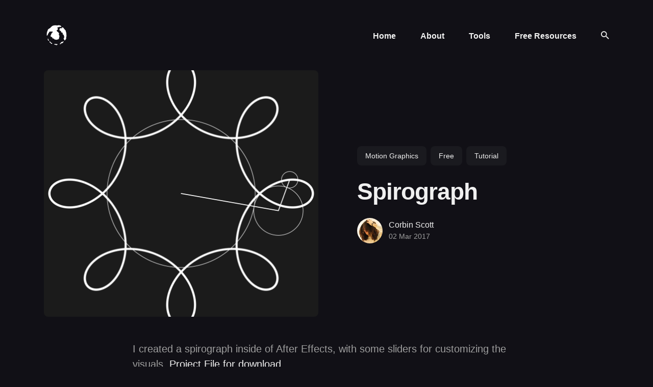

--- FILE ---
content_type: text/html; charset=utf-8
request_url: https://www.slykuiper.com/spirograph
body_size: 13868
content:
<!DOCTYPE html>
<html lang="en">

<head>
  <meta charset="utf-8">
  <meta http-equiv="X-UA-Compatible" content="IE=edge">
  <meta name="viewport" content="width=device-width, initial-scale=1">

  <title>Spirograph</title>
  <meta name='description' content='Creative'>

  <link rel="canonical" href="https://slykuiper.com/spirograph">
  <link rel="alternate" type="application/rss+xml" title="Slykuiper" href="/feed.xml">

  <!-- Twitter Card -->
  <meta name="twitter:card" content="summary_large_image">
  <meta name="twitter:title" content="Spirograph – Slykuiper">
  <meta name="twitter:description" content="I created a spirograph inside of After Effects, with some sliders for customizing the visuals. Project File for download

">
  <meta name="twitter:image" content="https://slykuiper.com/assets/images/work/spirograph/thumb.png">

  <!-- Facebook OpenGraph -->
  <meta property="og:title" content="Spirograph – Slykuiper">
  <meta property="og:description" content="I created a spirograph inside of After Effects, with some sliders for customizing the visuals. Project File for download

">
  <meta property="og:image" content="https://slykuiper.com/assets/images/work/spirograph/thumb.png">
  <meta property="og:url" content="https://slykuiper.com/spirograph">
  <meta property="og:type" content="article" />

  <!-- Fonts -->
  <link rel="preconnect" href="https://fonts.gstatic.com">

  <link rel="preload" href="https://fonts.googleapis.com/css2?family=Jost:wght@400;500;700;900&display=swap" as="style">

  <link href="https://fonts.googleapis.com/css2?family=Jost:wght@400;500;700;900&display=swap" rel="stylesheet">


  <!-- Ionicons -->
  <link rel="preload" href="https://unpkg.com/ionicons@4.2.2/dist/css/ionicons.min.css" as="style">

  <link href="https://unpkg.com/ionicons@4.2.2/dist/css/ionicons.min.css" rel="stylesheet">

  <script>
    
      document.documentElement.setAttribute("dark", "");
      document.documentElement.classList.add('dark-mode');
    
  </script>

  <style>
  
      /*!------------------------------------------------------------------
[MAIN STYLESHEET]
-------------------------------------------------------------------*/:root{--brand-color: #268fbd;--white: #fff;--light-gray: #f0f0f0;--light-blue: #f3f7ff;--blue-gray: #716f8a;--gray: #9e9e9e;--dark: #0c101a;--dark-blue: #1e2740;--background-color: var(--white);--background-alt-color: var(--light-blue);--text-color: var(--dark-blue);--text-alt-color: var(--blue-gray);--heading-font-color: var(--dark-blue);--link-color: var(--dark-blue);--link-color-hover: var(--dark-blue);--button-color: var(--white);--button-background-color: var(--brand-color);--button-background-hover: #4f31c7;--border-color: var(--light-blue);--border-color-alt: var(--light-blue);--th-color: var(--light-gray);--tr-color: var(--light-gray);--syntax-highlighting-background: #f3f3f3}:root[dark]{--brand-color: #268fbd;--white: #fff;--light-gray: #f0f0f0;--gray: #9e9e9e;--dark: #111016;--background-color: var(--dark);--background-alt-color: #1a1a1f;--text-color: var(--gray);--text-alt-color: var(--gray);--heading-font-color: var(--light-gray);--link-color: var(--light-gray);--link-color-hover: var(--light-gray);--button-color: var(--white);--button-background-color: var(--brand-color);--button-background-hover: #4f31c7;--border-color: #252629;--border-color-alt: #080b12;--th-color: #18181d;--tr-color: #080b12;--syntax-highlighting-background: #080b12}.list-reset{list-style-type:none;margin:0;padding:0}.clearfix::after,.clearfix ::before{content:"";display:table;clear:both}.screen-reader-text{clip:rect(1px, 1px, 1px, 1px);height:1px;overflow:hidden;position:absolute !important;width:1px;word-wrap:normal !important}/*! normalize.css v8.0.0 | MIT License | github.com/necolas/normalize.css */html{line-height:1.15;-webkit-text-size-adjust:100%}body{margin:0}h1{font-size:2em;margin:0.67em 0}hr{box-sizing:content-box;height:0;overflow:visible}pre{font-family:monospace, monospace;font-size:1em}a{background-color:transparent}abbr[title]{border-bottom:none;text-decoration:underline;text-decoration:underline dotted}b,strong{font-weight:bolder}code,kbd,samp{font-family:monospace, monospace;font-size:1em}small{font-size:80%}sub,sup{font-size:75%;line-height:0;position:relative;vertical-align:baseline}sub{bottom:-0.25em}sup{top:-0.5em}img{border-style:none}button,input,optgroup,select,textarea{font-family:inherit;font-size:100%;line-height:1.15;margin:0}button,input{overflow:visible}button,select{text-transform:none}button,[type="button"],[type="reset"],[type="submit"]{-webkit-appearance:button}button::-moz-focus-inner,[type="button"]::-moz-focus-inner,[type="reset"]::-moz-focus-inner,[type="submit"]::-moz-focus-inner{border-style:none;padding:0}button:-moz-focusring,[type="button"]:-moz-focusring,[type="reset"]:-moz-focusring,[type="submit"]:-moz-focusring{outline:1px dotted ButtonText}fieldset{padding:0.35em 0.75em 0.625em}legend{box-sizing:border-box;color:inherit;display:table;max-width:100%;padding:0;white-space:normal}progress{vertical-align:baseline}textarea{overflow:auto}[type="checkbox"],[type="radio"]{box-sizing:border-box;padding:0}[type="number"]::-webkit-inner-spin-button,[type="number"]::-webkit-outer-spin-button{height:auto}[type="search"]{-webkit-appearance:textfield;outline-offset:-2px}[type="search"]::-webkit-search-decoration{-webkit-appearance:none}::-webkit-file-upload-button{-webkit-appearance:button;font:inherit}details{display:block}summary{display:list-item}template{display:none}[hidden]{display:none}body,h1,h2,h3,h4,h5,h6,p,blockquote,pre,dl,dd,ol,ul,fieldset,legend,figure,hr{margin:0;padding:0}li>ul,li>ol{margin-bottom:0}table{border-collapse:collapse;border-spacing:0}h1,h2,h3,h4,h5,h6,ul,ol,dl,blockquote,p,address,hr,table,fieldset,figure,pre{margin-bottom:32px}ul,ol,dd{margin-left:16px}ul li,ol li{margin-bottom:10px}.highlight{margin-bottom:32px;background:var(--syntax-highlighting-background)}.highlighter-rouge .highlight{background:var(--syntax-highlighting-background)}.highlight .c{color:#998;font-style:italic}.highlight .err{color:#a61717;background-color:#e3d2d2}.highlight .k{font-weight:bold}.highlight .o{font-weight:bold}.highlight .cm{color:#998;font-style:italic}.highlight .cp{color:#999;font-weight:bold}.highlight .c1{color:#998;font-style:italic}.highlight .cs{color:#999;font-weight:bold;font-style:italic}.highlight .gd{color:#000;background-color:#fdd}.highlight .gd .x{color:#000;background-color:#faa}.highlight .ge{font-style:italic}.highlight .gr{color:#a00}.highlight .gh{color:#999}.highlight .gi{color:#000;background-color:#dfd}.highlight .gi .x{color:#000;background-color:#afa}.highlight .go{color:#888}.highlight .gp{color:#555}.highlight .gs{font-weight:bold}.highlight .gu{color:#aaa}.highlight .gt{color:#a00}.highlight .kc{font-weight:bold}.highlight .kd{font-weight:bold}.highlight .kp{font-weight:bold}.highlight .kr{font-weight:bold}.highlight .kt{color:#5d76bf;font-weight:bold}.highlight .m{color:#099}.highlight .s{color:#ec2355}.highlight .na{color:teal}.highlight .nb{color:#0086B3}.highlight .nc{color:#5d76bf;font-weight:bold}.highlight .no{color:teal}.highlight .ni{color:purple}.highlight .ne{color:#900;font-weight:bold}.highlight .nf{color:#900;font-weight:bold}.highlight .nn{color:#555}.highlight .nt{color:#4d65dc}.highlight .nv{color:teal}.highlight .ow{font-weight:bold}.highlight .w{color:#bbb}.highlight .mf{color:#099}.highlight .mh{color:#099}.highlight .mi{color:#099}.highlight .mo{color:#099}.highlight .sb{color:#ec2355}.highlight .sc{color:#ec2355}.highlight .sd{color:#ec2355}.highlight .s2{color:#ec2355}.highlight .se{color:#ec2355}.highlight .sh{color:#ec2355}.highlight .si{color:#ec2355}.highlight .sx{color:#ec2355}.highlight .sr{color:#009926}.highlight .s1{color:#ec2355}.highlight .ss{color:#990073}.highlight .bp{color:#999}.highlight .vc{color:teal}.highlight .vg{color:teal}.highlight .vi{color:teal}.highlight .il{color:#099}.container-wide,.widget-wrap{max-width:1600px;padding-left:16px;padding-right:16px;margin:0 auto}@media only screen and (max-width: 1600px){.container-wide,.widget-wrap{max-width:1500px}}@media only screen and (max-width: 1024px){.container-wide,.widget-wrap{max-width:740px}}@media only screen and (max-width: 768px){.container-wide,.widget-wrap{max-width:560px}}@media only screen and (max-width: 576px){.container-wide,.widget-wrap{max-width:480px;padding-left:calc(16px + 4px);padding-right:calc(16px + 4px)}}.container{max-width:1140px;padding-left:16px;padding-right:16px;margin:0 auto}@media only screen and (max-width: 1140px){.container{max-width:1000px}}@media only screen and (max-width: 1024px){.container{max-width:740px}}@media only screen and (max-width: 768px){.container{max-width:560px}}@media only screen and (max-width: 576px){.container{max-width:480px;padding-left:calc(16px + 4px);padding-right:calc(16px + 4px)}}.row{display:flex;flex-wrap:wrap;flex:0 1 auto;flex-direction:row;box-sizing:border-box;margin-left:-16px;margin-right:-16px}.row-panel{display:flex;flex-wrap:wrap;flex:0 1 auto;flex-direction:column;box-sizing:border-box;margin-left:-16px;margin-right:-16px;min-height:300px}.col{padding-left:16px;padding-right:16px}[class^="col-"]{flex:auto}.col-0{width:0%}.col-1{width:8.3333333333%}.col-2{width:16.6666666667%}.col-3{width:25%}.col-4{width:33.3333333333%}.col-5{width:41.6666666667%}.col-6{width:50%}.col-7{width:58.3333333333%}.col-8{width:66.6666666667%}.col-9{width:75%}.col-10{width:83.3333333333%}.col-11{width:91.6666666667%}.col-12{width:100%}.push-0{margin-left:0%}.push-1{margin-left:8.3333333333%}.push-2{margin-left:16.6666666667%}.push-3{margin-left:25%}.push-4{margin-left:33.3333333333%}.push-5{margin-left:41.6666666667%}.push-6{margin-left:50%}.push-7{margin-left:58.3333333333%}.push-8{margin-left:66.6666666667%}.push-9{margin-left:75%}.push-10{margin-left:83.3333333333%}.push-11{margin-left:91.6666666667%}.push-12{margin-left:100%}.pull-0{margin-right:0%}.pull-1{margin-right:8.3333333333%}.pull-2{margin-right:16.6666666667%}.pull-3{margin-right:25%}.pull-4{margin-right:33.3333333333%}.pull-5{margin-right:41.6666666667%}.pull-6{margin-right:50%}.pull-7{margin-right:58.3333333333%}.pull-8{margin-right:66.6666666667%}.pull-9{margin-right:75%}.pull-10{margin-right:83.3333333333%}.pull-11{margin-right:91.6666666667%}.pull-12{margin-right:100%}@media (max-width: 1024px){.col-d-0{width:0%}.col-d-1{width:8.3333333333%}.col-d-2{width:16.6666666667%}.col-d-3{width:25%}.col-d-4{width:33.3333333333%}.col-d-5{width:41.6666666667%}.col-d-6{width:50%}.col-d-7{width:58.3333333333%}.col-d-8{width:66.6666666667%}.col-d-9{width:75%}.col-d-10{width:83.3333333333%}.col-d-11{width:91.6666666667%}.col-d-12{width:100%}.push-d-0{margin-left:0%}.push-d-1{margin-left:8.3333333333%}.push-d-2{margin-left:16.6666666667%}.push-d-3{margin-left:25%}.push-d-4{margin-left:33.3333333333%}.push-d-5{margin-left:41.6666666667%}.push-d-6{margin-left:50%}.push-d-7{margin-left:58.3333333333%}.push-d-8{margin-left:66.6666666667%}.push-d-9{margin-left:75%}.push-d-10{margin-left:83.3333333333%}.push-d-11{margin-left:91.6666666667%}.push-d-12{margin-left:100%}.pull-d-0{margin-right:0%}.pull-d-1{margin-right:8.3333333333%}.pull-d-2{margin-right:16.6666666667%}.pull-d-3{margin-right:25%}.pull-d-4{margin-right:33.3333333333%}.pull-d-5{margin-right:41.6666666667%}.pull-d-6{margin-right:50%}.pull-d-7{margin-right:58.3333333333%}.pull-d-8{margin-right:66.6666666667%}.pull-d-9{margin-right:75%}.pull-d-10{margin-right:83.3333333333%}.pull-d-11{margin-right:91.6666666667%}.pull-d-12{margin-right:100%}}@media (max-width: 768px){.col-t-0{width:0%}.col-t-1{width:8.3333333333%}.col-t-2{width:16.6666666667%}.col-t-3{width:25%}.col-t-4{width:33.3333333333%}.col-t-5{width:41.6666666667%}.col-t-6{width:50%}.col-t-7{width:58.3333333333%}.col-t-8{width:66.6666666667%}.col-t-9{width:75%}.col-t-10{width:83.3333333333%}.col-t-11{width:91.6666666667%}.col-t-12{width:100%}.push-t-0{margin-left:0%}.push-t-1{margin-left:8.3333333333%}.push-t-2{margin-left:16.6666666667%}.push-t-3{margin-left:25%}.push-t-4{margin-left:33.3333333333%}.push-t-5{margin-left:41.6666666667%}.push-t-6{margin-left:50%}.push-t-7{margin-left:58.3333333333%}.push-t-8{margin-left:66.6666666667%}.push-t-9{margin-left:75%}.push-t-10{margin-left:83.3333333333%}.push-t-11{margin-left:91.6666666667%}.push-t-12{margin-left:100%}.pull-t-0{margin-right:0%}.pull-t-1{margin-right:8.3333333333%}.pull-t-2{margin-right:16.6666666667%}.pull-t-3{margin-right:25%}.pull-t-4{margin-right:33.3333333333%}.pull-t-5{margin-right:41.6666666667%}.pull-t-6{margin-right:50%}.pull-t-7{margin-right:58.3333333333%}.pull-t-8{margin-right:66.6666666667%}.pull-t-9{margin-right:75%}.pull-t-10{margin-right:83.3333333333%}.pull-t-11{margin-right:91.6666666667%}.pull-t-12{margin-right:100%}}@media (max-width: 576px){.col-m-0{width:0%}.col-m-1{width:8.3333333333%}.col-m-2{width:16.6666666667%}.col-m-3{width:25%}.col-m-4{width:33.3333333333%}.col-m-5{width:41.6666666667%}.col-m-6{width:50%}.col-m-7{width:58.3333333333%}.col-m-8{width:66.6666666667%}.col-m-9{width:75%}.col-m-10{width:83.3333333333%}.col-m-11{width:91.6666666667%}.col-m-12{width:100%}.push-m-0{margin-left:0%}.push-m-1{margin-left:8.3333333333%}.push-m-2{margin-left:16.6666666667%}.push-m-3{margin-left:25%}.push-m-4{margin-left:33.3333333333%}.push-m-5{margin-left:41.6666666667%}.push-m-6{margin-left:50%}.push-m-7{margin-left:58.3333333333%}.push-m-8{margin-left:66.6666666667%}.push-m-9{margin-left:75%}.push-m-10{margin-left:83.3333333333%}.push-m-11{margin-left:91.6666666667%}.push-m-12{margin-left:100%}.pull-m-0{margin-right:0%}.pull-m-1{margin-right:8.3333333333%}.pull-m-2{margin-right:16.6666666667%}.pull-m-3{margin-right:25%}.pull-m-4{margin-right:33.3333333333%}.pull-m-5{margin-right:41.6666666667%}.pull-m-6{margin-right:50%}.pull-m-7{margin-right:58.3333333333%}.pull-m-8{margin-right:66.6666666667%}.pull-m-9{margin-right:75%}.pull-m-10{margin-right:83.3333333333%}.pull-m-11{margin-right:91.6666666667%}.pull-m-12{margin-right:100%}}@media (max-width: 1024px){.col-d-0{width:0%}.col-d-1{width:8.3333333333%}.col-d-2{width:16.6666666667%}.col-d-3{width:25%}.col-d-4{width:33.3333333333%}.col-d-5{width:41.6666666667%}.col-d-6{width:50%}.col-d-7{width:58.3333333333%}.col-d-8{width:66.6666666667%}.col-d-9{width:75%}.col-d-10{width:83.3333333333%}.col-d-11{width:91.6666666667%}.col-d-12{width:100%}.push-d-0{margin-left:0%}.push-d-1{margin-left:8.3333333333%}.push-d-2{margin-left:16.6666666667%}.push-d-3{margin-left:25%}.push-d-4{margin-left:33.3333333333%}.push-d-5{margin-left:41.6666666667%}.push-d-6{margin-left:50%}.push-d-7{margin-left:58.3333333333%}.push-d-8{margin-left:66.6666666667%}.push-d-9{margin-left:75%}.push-d-10{margin-left:83.3333333333%}.push-d-11{margin-left:91.6666666667%}.push-d-12{margin-left:100%}.pull-d-0{margin-right:0%}.pull-d-1{margin-right:8.3333333333%}.pull-d-2{margin-right:16.6666666667%}.pull-d-3{margin-right:25%}.pull-d-4{margin-right:33.3333333333%}.pull-d-5{margin-right:41.6666666667%}.pull-d-6{margin-right:50%}.pull-d-7{margin-right:58.3333333333%}.pull-d-8{margin-right:66.6666666667%}.pull-d-9{margin-right:75%}.pull-d-10{margin-right:83.3333333333%}.pull-d-11{margin-right:91.6666666667%}.pull-d-12{margin-right:100%}}@media (max-width: 768px){.col-t-0{width:0%}.col-t-1{width:8.3333333333%}.col-t-2{width:16.6666666667%}.col-t-3{width:25%}.col-t-4{width:33.3333333333%}.col-t-5{width:41.6666666667%}.col-t-6{width:50%}.col-t-7{width:58.3333333333%}.col-t-8{width:66.6666666667%}.col-t-9{width:75%}.col-t-10{width:83.3333333333%}.col-t-11{width:91.6666666667%}.col-t-12{width:100%}.push-t-0{margin-left:0%}.push-t-1{margin-left:8.3333333333%}.push-t-2{margin-left:16.6666666667%}.push-t-3{margin-left:25%}.push-t-4{margin-left:33.3333333333%}.push-t-5{margin-left:41.6666666667%}.push-t-6{margin-left:50%}.push-t-7{margin-left:58.3333333333%}.push-t-8{margin-left:66.6666666667%}.push-t-9{margin-left:75%}.push-t-10{margin-left:83.3333333333%}.push-t-11{margin-left:91.6666666667%}.push-t-12{margin-left:100%}.pull-t-0{margin-right:0%}.pull-t-1{margin-right:8.3333333333%}.pull-t-2{margin-right:16.6666666667%}.pull-t-3{margin-right:25%}.pull-t-4{margin-right:33.3333333333%}.pull-t-5{margin-right:41.6666666667%}.pull-t-6{margin-right:50%}.pull-t-7{margin-right:58.3333333333%}.pull-t-8{margin-right:66.6666666667%}.pull-t-9{margin-right:75%}.pull-t-10{margin-right:83.3333333333%}.pull-t-11{margin-right:91.6666666667%}.pull-t-12{margin-right:100%}}@media (max-width: 576px){.col-m-0{width:0%}.col-m-1{width:8.3333333333%}.col-m-2{width:16.6666666667%}.col-m-3{width:25%}.col-m-4{width:33.3333333333%}.col-m-5{width:41.6666666667%}.col-m-6{width:50%}.col-m-7{width:58.3333333333%}.col-m-8{width:66.6666666667%}.col-m-9{width:75%}.col-m-10{width:83.3333333333%}.col-m-11{width:91.6666666667%}.col-m-12{width:100%}.push-m-0{margin-left:0%}.push-m-1{margin-left:8.3333333333%}.push-m-2{margin-left:16.6666666667%}.push-m-3{margin-left:25%}.push-m-4{margin-left:33.3333333333%}.push-m-5{margin-left:41.6666666667%}.push-m-6{margin-left:50%}.push-m-7{margin-left:58.3333333333%}.push-m-8{margin-left:66.6666666667%}.push-m-9{margin-left:75%}.push-m-10{margin-left:83.3333333333%}.push-m-11{margin-left:91.6666666667%}.push-m-12{margin-left:100%}.pull-m-0{margin-right:0%}.pull-m-1{margin-right:8.3333333333%}.pull-m-2{margin-right:16.6666666667%}.pull-m-3{margin-right:25%}.pull-m-4{margin-right:33.3333333333%}.pull-m-5{margin-right:41.6666666667%}.pull-m-6{margin-right:50%}.pull-m-7{margin-right:58.3333333333%}.pull-m-8{margin-right:66.6666666667%}.pull-m-9{margin-right:75%}.pull-m-10{margin-right:83.3333333333%}.pull-m-11{margin-right:91.6666666667%}.pull-m-12{margin-right:100%}}@media (max-width: 1024px){.col-d-0{width:0%}.col-d-1{width:8.3333333333%}.col-d-2{width:16.6666666667%}.col-d-3{width:25%}.col-d-4{width:33.3333333333%}.col-d-5{width:41.6666666667%}.col-d-6{width:50%}.col-d-7{width:58.3333333333%}.col-d-8{width:66.6666666667%}.col-d-9{width:75%}.col-d-10{width:83.3333333333%}.col-d-11{width:91.6666666667%}.col-d-12{width:100%}.push-d-0{margin-left:0%}.push-d-1{margin-left:8.3333333333%}.push-d-2{margin-left:16.6666666667%}.push-d-3{margin-left:25%}.push-d-4{margin-left:33.3333333333%}.push-d-5{margin-left:41.6666666667%}.push-d-6{margin-left:50%}.push-d-7{margin-left:58.3333333333%}.push-d-8{margin-left:66.6666666667%}.push-d-9{margin-left:75%}.push-d-10{margin-left:83.3333333333%}.push-d-11{margin-left:91.6666666667%}.push-d-12{margin-left:100%}.pull-d-0{margin-right:0%}.pull-d-1{margin-right:8.3333333333%}.pull-d-2{margin-right:16.6666666667%}.pull-d-3{margin-right:25%}.pull-d-4{margin-right:33.3333333333%}.pull-d-5{margin-right:41.6666666667%}.pull-d-6{margin-right:50%}.pull-d-7{margin-right:58.3333333333%}.pull-d-8{margin-right:66.6666666667%}.pull-d-9{margin-right:75%}.pull-d-10{margin-right:83.3333333333%}.pull-d-11{margin-right:91.6666666667%}.pull-d-12{margin-right:100%}}@media (max-width: 768px){.col-t-0{width:0%}.col-t-1{width:8.3333333333%}.col-t-2{width:16.6666666667%}.col-t-3{width:25%}.col-t-4{width:33.3333333333%}.col-t-5{width:41.6666666667%}.col-t-6{width:50%}.col-t-7{width:58.3333333333%}.col-t-8{width:66.6666666667%}.col-t-9{width:75%}.col-t-10{width:83.3333333333%}.col-t-11{width:91.6666666667%}.col-t-12{width:100%}.push-t-0{margin-left:0%}.push-t-1{margin-left:8.3333333333%}.push-t-2{margin-left:16.6666666667%}.push-t-3{margin-left:25%}.push-t-4{margin-left:33.3333333333%}.push-t-5{margin-left:41.6666666667%}.push-t-6{margin-left:50%}.push-t-7{margin-left:58.3333333333%}.push-t-8{margin-left:66.6666666667%}.push-t-9{margin-left:75%}.push-t-10{margin-left:83.3333333333%}.push-t-11{margin-left:91.6666666667%}.push-t-12{margin-left:100%}.pull-t-0{margin-right:0%}.pull-t-1{margin-right:8.3333333333%}.pull-t-2{margin-right:16.6666666667%}.pull-t-3{margin-right:25%}.pull-t-4{margin-right:33.3333333333%}.pull-t-5{margin-right:41.6666666667%}.pull-t-6{margin-right:50%}.pull-t-7{margin-right:58.3333333333%}.pull-t-8{margin-right:66.6666666667%}.pull-t-9{margin-right:75%}.pull-t-10{margin-right:83.3333333333%}.pull-t-11{margin-right:91.6666666667%}.pull-t-12{margin-right:100%}}@media (max-width: 576px){.col-m-0{width:0%}.col-m-1{width:8.3333333333%}.col-m-2{width:16.6666666667%}.col-m-3{width:25%}.col-m-4{width:33.3333333333%}.col-m-5{width:41.6666666667%}.col-m-6{width:50%}.col-m-7{width:58.3333333333%}.col-m-8{width:66.6666666667%}.col-m-9{width:75%}.col-m-10{width:83.3333333333%}.col-m-11{width:91.6666666667%}.col-m-12{width:100%}.push-m-0{margin-left:0%}.push-m-1{margin-left:8.3333333333%}.push-m-2{margin-left:16.6666666667%}.push-m-3{margin-left:25%}.push-m-4{margin-left:33.3333333333%}.push-m-5{margin-left:41.6666666667%}.push-m-6{margin-left:50%}.push-m-7{margin-left:58.3333333333%}.push-m-8{margin-left:66.6666666667%}.push-m-9{margin-left:75%}.push-m-10{margin-left:83.3333333333%}.push-m-11{margin-left:91.6666666667%}.push-m-12{margin-left:100%}.pull-m-0{margin-right:0%}.pull-m-1{margin-right:8.3333333333%}.pull-m-2{margin-right:16.6666666667%}.pull-m-3{margin-right:25%}.pull-m-4{margin-right:33.3333333333%}.pull-m-5{margin-right:41.6666666667%}.pull-m-6{margin-right:50%}.pull-m-7{margin-right:58.3333333333%}.pull-m-8{margin-right:66.6666666667%}.pull-m-9{margin-right:75%}.pull-m-10{margin-right:83.3333333333%}.pull-m-11{margin-right:91.6666666667%}.pull-m-12{margin-right:100%}}.animate{animation:animateElement cubic-bezier(0.3, 0.45, 0.45, 0.95) 0.75s;animation-duration:0.5s;animation-iteration-count:1;transition:transform .15s}@keyframes animateElement{0%{transform:translate(0px, 50px)}100%{transform:translate(0px, 0px)}}@keyframes pulse{0%{transform:scale(1, 1)}25%{transform:scale(1, 1)}50%{transform:scale(1.2, 1.2)}100%{transform:scale(1, 1)}}*,*::after,*::before{box-sizing:border-box}body{font-family:"Source Sans Pro",Helvetica Neue,Helvetica,Arial,sans-serif;font-size:20px;line-height:1.5;overflow-x:hidden;color:var(--text-color);background-color:var(--background-color);-webkit-font-smoothing:antialiased;-moz-osx-font-smoothing:grayscale}@media only screen and (max-width: 576px){body{font-size:18px}}*::selection{color:var(--white);background-color:var(--brand-color)}h1,h2,h3,h4,h5,h6{font-family:"Source Sans Pro",Helvetica Neue,Helvetica,Arial,sans-serif;font-weight:700;line-height:1.3;letter-spacing:-1px;color:var(--heading-font-color)}h1{font-size:36px}h2{font-size:28px}h3{font-size:24px}h4{font-size:20px}h5{font-size:18px}h6{font-size:16px}blockquote{position:relative;margin:40px 0;padding-left:26px;font-size:20px;line-height:1.7;font-weight:600;border-left:4px solid var(--brand-color);color:var(--heading-font-color)}blockquote p{margin-bottom:10px}blockquote cite{display:inline-block;margin-top:8px;font-size:14px;font-weight:700;font-style:normal;color:var(--heading-font-color)}@media only screen and (max-width: 576px){blockquote{font-size:21px}}pre{overflow:auto;padding:15px;margin-bottom:0;font-size:14px;white-space:pre-wrap;word-wrap:break-word;word-break:break-all;color:var(--heading-font-color)}img,.lightense-wrap{max-width:100%;height:auto;vertical-align:middle}img+em,.lightense-wrap+em,.gallery+em{display:block;margin-top:20px;font-size:12px;line-height:22px;font-style:normal;font-weight:normal;text-align:center;color:var(--heading-font-color)}img+em a,.lightense-wrap+em a,.gallery+em a{font-weight:500;border-bottom:1px solid var(--border-color);transition:all 0.35s}img+em a:hover,.lightense-wrap+em a:hover,.gallery+em a:hover{color:var(--link-color);border-color:var(--link-color-hover)}@media only screen and (max-width: 576px){img+em,.lightense-wrap+em,.gallery+em{margin-top:12px}}a{text-decoration:none;color:var(--link-color);transition:all 0.35s}a:hover{color:var(--link-color-hover)}hr{width:100%;height:1px;margin:60px 0;border:0;background:var(--background-alt-color)}.table-container{display:block;max-width:100%;overflow-x:auto}table{font-size:12px;color:var(--dark);width:100%;border-width:1px;border-color:var(--background-alt-color);border-collapse:collapse;color:var(--heading-font-color)}table th{padding:10px;font-size:16px;text-align:left;border:1px solid var(--th-color);color:var(--heading-font-color);font-weight:700;background-color:var(--th-color)}table tr{background-color:var(--tr-color);transition:all .3s ease}table tr:nth-child(even){background-color:transparent}table td{padding:10px;font-size:14px;border:1px solid var(--background-alt-color)}.button{display:inline-block;padding:20px 26px;font-size:16px;font-weight:700;text-decoration:none;border-radius:2px;border:none;outline:none;cursor:pointer;transition:all .25s;color:var(--heading-font-color);background:var(--background-alt-color)}.button--primary{color:var(--white);background-color:var(--button-background-color)}.button--primary:hover{background:var(--button-background-hover)}.button--big{display:block;width:100%}.lazy{opacity:0;transition:opacity 0.3s ease-in-out}.lazy.loaded{opacity:1}.lightense-backdrop{background-color:var(--background-color) !important}.header .header__inner{position:relative;display:flex;align-items:center;flex-wrap:wrap;padding:44px 16px}@media only screen and (max-width: 1024px){.header .header__inner{padding:40px 16px}}@media only screen and (max-width: 576px){.header .header__inner{padding:32px 16px}}.logo__link{padding:4px 0;font-family:"Source Sans Pro",Helvetica Neue,Helvetica,Arial,sans-serif;font-size:28px;letter-spacing:-1px;line-height:1;font-weight:700;transition:color .25s ease}.logo__link:hover{color:var(--brand-color)}.logo__image{max-height:50px}.main-nav{margin-left:auto}@media only screen and (max-width: 1024px){.main-nav{position:fixed;top:0;left:0;right:0;bottom:0;z-index:100;opacity:0;visibility:hidden;background-color:var(--background-color)}.main-nav.is-open{opacity:1;visibility:visible;transition:all .25s ease}.main-nav .nav__list{flex-direction:column;width:100%}.main-nav .nav__list .nav__item{display:block;margin:0}.main-nav .nav__list .nav__item.nav__item-icon{margin-right:0}.main-nav .nav__list .nav__item .nav__link{display:inline-block;padding:16px 0;font-size:18px;transition:color .25s ease}.main-nav .nav__list .nav__item .nav__link:hover{color:var(--brand-color)}}.main-nav__box{display:flex;align-items:center}.main-nav__box .nav__icon-close{display:none;justify-content:center;align-items:center;width:36px;height:36px;font-size:24px;line-height:1;border-radius:50%;color:var(--heading-font-color);background:var(--background-alt-color);cursor:pointer}.main-nav__box .nav__icon-close:hover .ion-md-close{transform:rotate(90deg)}.main-nav__box .nav__icon-close .ion-md-close{transition:all 0.35s}.main-nav__box .nav__title{display:none}@media only screen and (max-width: 1024px){.main-nav__box{display:block;align-items:center;width:80%;height:80vh;padding-top:180px;margin:0 auto;text-align:center;overflow-y:auto}.main-nav__box .nav__icon-close{display:flex;position:absolute;top:40px;right:40px}.main-nav__box .nav__title{display:inline-block;margin-bottom:12px;font-family:"Source Sans Pro",Helvetica Neue,Helvetica,Arial,sans-serif;font-size:36px;font-weight:700;letter-spacing:-1px;color:var(--heading-font-color)}}@media only screen and (max-width: 768px){.main-nav__box{padding-top:100px}}.nav__list{display:flex;align-items:center}.nav__list .nav__item{display:inline-block;margin-right:48px;margin-bottom:0}.nav__list .nav__item.nav__item-icon{margin-right:12px}.nav__list .nav__item .nav__link{position:relative;padding:4px 0;font-size:16px;line-height:1;font-weight:700;transition:color .25s ease}.nav__list .nav__item .nav__link:hover{color:var(--brand-color)}.nav-button{font-size:21px;color:var(--link-color);cursor:pointer}.nav-button .icon__menu{display:none;margin-right:12px}.nav-button .icon__menu,.nav-button .icon__search{transition:color .25s ease}.nav-button .icon__menu:hover,.nav-button .icon__search:hover{color:var(--brand-color)}@media only screen and (max-width: 1024px){.nav-button{display:flex;align-items:center;margin-left:auto;font-size:24px}.nav-button .icon__menu{display:block}}.toggle-theme{position:relative;display:flex;justify-content:center;align-items:center;width:24px;height:24px;user-select:none;cursor:pointer}@media only screen and (max-width: 1024px){.toggle-theme{padding:20px 0}}.toggle-sun,.toggle-moon{position:absolute;font-size:20px;transition:color .25s ease;color:var(--heading-font-color)}.toggle-sun:hover,.toggle-moon:hover{color:var(--brand-color)}.toggle-sun{display:none}.dark-mode .toggle-sun{display:block}.dark-mode .toggle-moon{display:none}.search{position:fixed;top:0;left:0;right:0;bottom:0;z-index:-1;overflow:auto;opacity:0;background:var(--background-color);transition:all .25s ease}.search.is-visible{z-index:100;opacity:1;transition:all .25s ease}.search__box{max-width:540px;margin:0 auto;padding-top:120px}@media only screen and (max-width: 1024px){.search__box{padding-top:100px}}.search__group{position:relative;margin-bottom:48px}.search__group .search__close{position:absolute;right:28px;top:50%;transform:translateY(-50%);display:flex;align-items:center;justify-content:center;width:32px;height:32px;font-size:24px;line-height:1;border-radius:50%;color:var(--heading-font-color);cursor:pointer;will-change:transform;transition:all .25s;background:var(--background-color)}.search__group .search__close:hover{transform:translateY(-50%) rotate(90deg)}.search__group .search__close .ion-md-close{vertical-align:middle}.search__group .search__text{width:100%;padding:28px;font-size:20px;font-weight:700;line-height:24px;border:2px solid transparent;border-radius:2px;color:var(--heading-font-color);background-color:var(--background-alt-color);outline:0;transition:all .25s}.search__group .search__text::placeholder{font-weight:700;color:var(--heading-font-color)}.search__group .search__text:focus{border-color:var(--brand-color)}.search__group .search__text::-ms-clear{display:none}@media only screen and (max-width: 576px){.search__group{margin-bottom:32px}.search__group .search__text{padding:24px}}.search-results-list .no-results{width:100%;margin:0;text-align:center;color:var(--heading-font-color)}.pagination{margin-bottom:80px}@media only screen and (max-width: 576px){.pagination{margin-bottom:60px}}.pagination__inner{display:flex;justify-content:center;align-items:center}.pagination__list{display:flex;justify-content:space-between;align-items:center;width:100%;font-size:18px;font-weight:700;line-height:1;color:var(--text-color)}@media only screen and (max-width: 576px){.pagination__list{align-items:stretch;font-size:16px}}.pagination__item{display:flex;justify-content:center;align-items:center;width:100%;padding:24px 20px;text-align:center;border-radius:8px;background:var(--background-alt-color)}@media only screen and (max-width: 576px){.pagination__item{align-items:center;padding:20px;border-radius:8px}}.pagination__count{margin:0 32px;font-size:16px;color:var(--link-color)}@media only screen and (max-width: 768px){.pagination__count{margin:0 12px}}@media only screen and (max-width: 576px){.pagination__count{margin:0 8px;font-size:14px;line-height:1.2}}.pagination__next:hover,.pagination__prev:hover{color:var(--heading-font-color)}.pagination__next i,.pagination__prev i{font-size:15px;transition:transform .15s ease;will-change:transform}.pagination__next.disabled,.pagination__prev.disabled{opacity:0.64;cursor:not-allowed;color:inherit}.pagination__next.disabled:hover i,.pagination__prev.disabled:hover i{transform:none}.dark-mode .pagination__next.disabled,.dark-mode .pagination__prev.disabled{opacity:0.78}.pagination__next:hover i{transform:translateX(2px)}.pagination__next i{margin-left:5px}.pagination__prev:hover i{transform:translateX(-2px)}.pagination__prev i{margin-right:5px}.footer{margin-top:48px;background-color:var(--background-alt-color)}@media only screen and (max-width: 576px){.footer{margin-top:60px}}.footer__inner{padding:40px 0}.footer__inner .row .col{flex-grow:1}@media only screen and (max-width: 576px){.footer__inner{padding:30px 0}}@media only screen and (max-width: 1024px){.footer__author{margin-bottom:60px}}@media only screen and (max-width: 576px){.footer__author{margin-bottom:40px}}.ion-md-mail-open{padding-right:10px}.footer__author-avatar{position:relative;width:105px;height:105px;margin-bottom:20px;transform:translate(0);border-radius:50%;overflow:hidden;box-shadow:0px 100px 80px rgba(0,0,0,0.07),0px 12.5216px 10.0172px rgba(0,0,0,0.035);background-color:var(--background-color)}.footer__author-avatar img{position:absolute;top:0;left:0;width:100%;height:100%;object-fit:cover;user-select:none}.footer__author-name{margin-bottom:20px;font-size:32px;font-weight:900;line-height:1}.footer__author-bio{margin-bottom:0;color:var(--text-alt-color)}.social{margin-top:16px}.social .social__list{display:flex;align-items:center;flex-wrap:wrap}.social .social__list .social__item:first-child>.social__link{padding-left:0}.social .social__item{margin-bottom:0;margin-right:16px}.social .social__item:last-child{margin-right:0}.social .social__link{display:flex;align-items:center;padding:4px;font-size:20px;color:var(--heading-font-color)}.social .social__link:hover{color:var(--brand-color)}.footer__gallery .footer__gallery-title{margin-bottom:24px;font-size:28px}.footer__gallery .gallery__image img{height:100% !important;border-radius:8px;overflow:hidden}.footer__gallery .gallery__image img.lightense-open{border-radius:0}.footer__info{padding:44px 0;background-color:var(--background-color)}.footer__info .footer__info-box{display:flex;align-items:center;justify-content:space-between}@media only screen and (max-width: 1024px){.footer__info{padding:40px 0}}.copyright{margin-right:20px;font-size:14px;font-weight:500;color:var(--text-alt-color)}.copyright a{text-decoration:underline;text-decoration-color:transparent;color:var(--heading-font-color)}.copyright a:hover{text-decoration-color:var(--heading-font-color);color:var(--heading-font-color)}.top{min-width:36px;height:36px;font-size:20px;line-height:36px;text-align:center;border-radius:8px;color:var(--heading-font-color);background-color:var(--background-alt-color);cursor:pointer;transition:all .25s ease}.gallery-box{margin:32px 0}.gallery{display:grid;grid-template-columns:repeat(3, auto);justify-content:center;align-content:center;grid-gap:10px}.gallery .gallery__image{background:var(--background-color)}.gallery .gallery__image img{display:block;width:100%;height:auto;object-fit:cover}.hero{padding:80px 0;margin-bottom:80px;background-color:var(--background-alt-color)}@media only screen and (max-width: 576px){.hero{padding:60px 0;margin-bottom:60px}}.hero__inner{display:flex;align-items:center}@media only screen and (max-width: 1024px){.hero__inner{flex-direction:column}}.hero__left{max-width:450px;margin-right:auto}@media only screen and (max-width: 1140px){.hero__left{max-width:440px}}@media only screen and (max-width: 1024px){.hero__left{max-width:100%}}.hero__title{margin-bottom:20px;font-size:55px;font-weight:900;line-height:1.3;color:var(--heading-font-color)}@media only screen and (max-width: 1024px){.hero__title{font-size:50px}}@media only screen and (max-width: 768px){.hero__title{font-size:40px}}@media only screen and (max-width: 576px){.hero__title{font-size:32px}}.hero__description{margin-bottom:0;font-size:21px;color:var(--text-alt-color)}@media only screen and (max-width: 1024px){.hero__description{font-size:inherit}}.hero__subscribe{margin-top:32px}.hero__subscribe .subscribe-form{position:relative;border-radius:2px;background-color:var(--background-color)}.hero__subscribe .subscribe-email{width:100%;height:70px;padding:20px;font-size:16px;line-height:21px;border:2px solid transparent;border-radius:2px;outline:0;color:var(--heading-font-color);background-color:transparent;transition:all .25s ease}.hero__subscribe .subscribe-email::placeholder{opacity:0.6;color:var(--text-alt-color)}.hero__subscribe .subscribe-email:focus{border-color:var(--brand-color)}.hero__subscribe .subscribe-button{position:absolute;top:6px;right:6px}@media only screen and (max-width: 1024px){.hero__subscribe{margin-top:24px}}@media only screen and (max-width: 576px){.hero__subscribe{margin-top:20px}.hero__subscribe .subscribe-form{display:flex;flex-direction:column;padding:6px}.hero__subscribe .subscribe-email{height:56px;margin-bottom:4px}.hero__subscribe .subscribe-button{position:relative;top:0;right:0}}.hero__right{width:50%}@media only screen and (max-width: 1024px){.hero__right{width:100%;margin-top:40px}}@media only screen and (max-width: 576px){.hero__right{margin-top:32px}}.hero__image{position:relative;transform:translate(0);width:100%;height:410px;border-radius:4px;overflow:hidden;box-shadow:0 10px 30px rgba(0,0,0,0.02);background-color:var(--background-color);user-select:none}.hero__image img{position:absolute;top:0;left:0;width:100%;height:100%;object-fit:cover}@media only screen and (max-width: 1140px){.hero__image{height:380px}}@media only screen and (max-width: 1024px){.hero__image{height:440px}}@media only screen and (max-width: 768px){.hero__image{height:420px}}@media only screen and (max-width: 576px){.hero__image{height:280px}}.article{margin-bottom:32px;will-change:transform;transition:transform .2s}.article:hover{transform:translateY(-3px)}.article:hover .article__title a{text-decoration:underline;text-decoration-color:var(--link-color-hover);text-decoration-thickness:2px}.article__head{position:relative}.article__date{position:absolute;z-index:1;top:16px;left:16px;display:inline-block;padding:8px 12px;font-size:12px;line-height:1;font-weight:500;border-radius:4px;color:var(--heading-font-color);background:var(--background-color);pointer-events:none}.article__tags{position:absolute;display:inline-block;z-index:1}.article__tag{display:inline-block;padding:4px 8px;margin:2px 4px 2px 4px;font-size:12px;line-height:1;font-weight:500;text-transform:capitalize;border:none;border-radius:4px;color:var(--heading-font-color);transition:none;background-color:var(--background-color)}.article__image{position:relative;transform:translate(0);display:block;height:0;margin-bottom:24px;padding-bottom:62%;border-radius:4px;overflow:hidden;background:var(--background-alt-color)}.article__image img{position:absolute;width:100%;height:100%;object-fit:cover;user-select:none}.video-icon{position:absolute;z-index:1;top:50%;left:50%;width:50%;height:50%;transform:translate(-50%, -50%);pointer-events:none}.video-icon .circle{width:50px;height:50px;position:absolute;top:0;left:0;right:0;bottom:0;border-radius:50%;overflow:hidden;margin:auto;transform:scale(1, 1)}.video-icon .circle.pulse{animation-timing-function:ease;animation:pulse 2s infinite;background-color:rgba(255,255,255,0.25)}.video-icon svg{fill:rgba(255,255,255,0.25);stroke:var(--light-blue);stroke-linejoin:round;stroke-width:5;backdrop-filter:blur(3.5px);-webkit-backdrop-filter:blur(4.5px);transition:all 0.3s}.article__title{margin-bottom:12px;font-size:24px}.article__title a{text-decoration:underline;text-decoration-color:transparent;text-decoration-thickness:2px}.article__title a:hover{color:var(--heading-font-color)}.article__excerpt{margin-bottom:0;font-size:16px;color:var(--text-alt-color)}.contact-head{margin-bottom:32px}.form__group{margin-bottom:20px}.form__group:last-child{margin-bottom:0}.form__input{width:100%;padding:20px;font-size:16px;font-weight:400;border:2px solid var(--border-color);border-radius:2px;outline:0;transition:.25s ease-in-out;resize:vertical;color:var(--heading-font-color);background-color:var(--background-alt-color)}.form__input::placeholder{color:var(--text-alt-color)}.form__input:focus{border-color:var(--brand-color)}.section__head{position:relative;display:flex;align-items:center;justify-content:space-between;flex-wrap:wrap;margin-bottom:40px}.section__head::after{content:"";position:absolute;z-index:-1;display:block;width:100%;height:1px;background:var(--background-alt-color);pointer-events:none}@media only screen and (max-width: 768px){.section__head::after{content:none}}.section__title{padding-right:20px;margin-bottom:0;font-size:28px}@media only screen and (max-width: 576px){.section__title{font-size:24px}}.section__link{padding-left:20px;font-size:18px;font-weight:500;text-decoration:underline;text-decoration-color:transparent;color:var(--link-color);transition:text-decoration .35s}.section__link:hover{text-decoration-color:var(--heading-font-color);color:var(--link-color-hover)}@media only screen and (max-width: 768px){.section__link{padding-left:0}}@media only screen and (max-width: 576px){.section__link{font-size:16px}}.section__title,.section__link{background:var(--background-color)}@media only screen and (max-width: 576px){.section-tags .row .col:last-child>.tag-image{margin-bottom:0}}.tag-image{margin-bottom:32px;position:relative;transform:translate(0);display:block;height:0;padding-bottom:62%;border-radius:8px;overflow:hidden;background:var(--background-alt-color);transition:transform .2s}.tag-image:hover{transform:translateY(-3px)}.tag-image img{position:absolute;width:100%;height:100%;object-fit:cover;user-select:none}.tag-image .tag-name{position:absolute;top:50%;left:50%;transform:translate(-50%, -50%);z-index:1;max-width:90%;display:inline-block;padding:8px 12px;font-size:14px;line-height:1;font-weight:700;text-transform:capitalize;white-space:nowrap;overflow:hidden;text-overflow:ellipsis;border-radius:4px;color:var(--heading-font-color);background:var(--background-color);pointer-events:none}.post-head,.page-head{margin-bottom:48px}.post-head .row,.page-head .row{align-items:center}@media only screen and (max-width: 1024px){.post-head,.page-head{margin-bottom:40px}}@media only screen and (max-width: 576px){.post-head,.page-head{margin-bottom:32px}}.post-image,.page-image{position:relative;transform:translate(0);padding-top:90%;min-height:280px;border-radius:8px;overflow:hidden;background:var(--background-alt-color)}.post-image img,.page-image img{position:absolute;top:0;left:0;width:100%;height:100%;object-fit:cover;user-select:none}@media only screen and (max-width: 1024px){.post-image,.page-image{padding-top:65%;margin-bottom:40px}}@media only screen and (max-width: 576px){.post-image,.page-image{margin-bottom:32px}}.panel-image{position:relative;flex:1}.panel-image-inner{position:relative;top:0%;left:50%;transform:translate(-50%, 0%)}.panel-shine{position:relative;opacity:0;top:4em;transition:all ease 0.5s;-webkit-animation:reveal-panel 2s;animation:reveal-panel forwards 2s cubic-bezier(0.08, 0.63, 0.11, 0.99);transform:translate3d(0, 0, 0);transition:all 1s ease}.panel-shine:hover{transform:translate3d(0, -0.15em, 0);transition:all 1s ease}@-webkit-keyframes reveal-panel{100%{opacity:1;top:0em}}@keyframes reveal-panel{100%{opacity:1;top:0em}}.panel-blur{position:absolute;top:0;bottom:0;left:0;right:0;filter:blur(6px);background-size:cover;background-position:center;opacity:0.2}.panel-wrap{flex:1;position:relative;display:flex;align-items:center;justify-content:center;background-size:cover;background-position:center;background-repeat:no-repeat;overflow:hidden;padding-top:4em;padding-bottom:4em}.panel-info-wrap{flex:1;position:relative;display:flex;align-items:center;overflow:hidden}.page-image{padding-top:56.25%;margin-bottom:48px}@media only screen and (max-width: 1024px){.page-image{margin-bottom:40px}}@media only screen and (max-width: 576px){.page-image{margin-bottom:32px}}.post-video,.page-video{margin-bottom:48px;border-radius:8px;overflow:hidden;transform:translate(0);background-color:var(--background-alt-color)}.post-video .post-video__wrap,.post-video .page-video__wrap,.page-video .post-video__wrap,.page-video .page-video__wrap{position:relative;width:100%;height:0;padding-bottom:56.25%}.post-video .post-video__wrap iframe,.post-video .page-video__wrap iframe,.page-video .post-video__wrap iframe,.page-video .page-video__wrap iframe{position:absolute;top:0;left:0;width:100%;height:100%}@media only screen and (max-width: 1024px){.post-video,.page-video{margin-bottom:40px}}@media only screen and (max-width: 576px){.post-video,.page-video{margin-bottom:32px}}.post__info{margin-left:44px}.post__info.post__info-video{max-width:760px;margin:0 auto}@media only screen and (max-width: 1024px){.post__info{margin-left:0}}.panel__info{display:flex;justify-content:space-between;flex-flow:wrap;flex-grow:0;flex-direction:column;padding:0.75rem 1.5rem 1rem;text-align:left}.page__info{max-width:760px;margin:0 auto}.panel__download{text-align:right;font-size:14px;line-height:1;font-weight:500;text-transform:capitalize;border:none;flex-grow:1;border-radius:8px;color:var(--heading-font-color);transition:none}.cp_embed_wrapper{margin-bottom:32px}.panel__button{padding:24px 72px;margin:4px 8px 4px 0;font-size:14px;line-height:1;font-weight:400;text-transform:capitalize;border:none;border-radius:8px;color:var(--heading-font-color);transition:none;background-color:var(--brand-color)}.panel__button:last-child{margin-right:0}.post__tags{display:flex;align-items:center;flex-wrap:wrap;margin-bottom:20px}.post__tags .post__tag{padding:12px 16px;margin:4px 8px 4px 0;font-size:14px;line-height:1;font-weight:500;text-transform:capitalize;border:none;border-radius:8px;color:var(--heading-font-color);transition:none;background-color:var(--background-alt-color)}.post__tags .post__tag:last-child{margin-right:0}@media only screen and (max-width: 576px){.post__tags{margin-bottom:16px}}.post__title,.page__title{margin-bottom:24px;font-size:46px;line-height:1.2;font-weight:600}@media only screen and (max-width: 576px){.post__title,.page__title{margin-bottom:20px;font-size:32px}}.panel__title{margin-bottom:12px;font-size:46px;line-height:1.2;font-weight:600}@media only screen and (max-width: 576px){.panel__title{margin-bottom:20px;font-size:32px}}.panel-gallery-image{margin-bottom:32px;position:relative;transform:translate(0);display:block;height:0;padding-bottom:62%;border-radius:8px;overflow:hidden;background:#1a1a1f4a;transition:transform .2s}.panel-gallery-image:hover{transform:translateY(-3px)}.panel-gallery-image img{position:absolute;width:100%;height:100%;object-fit:contain;user-select:none}.panel-gallery-image .panel-name{position:absolute;top:50%;left:50%;transform:translate(-50%, -50%);z-index:1;max-width:90%;display:inline-block;padding:8px 12px;font-size:14px;line-height:1;font-weight:700;text-transform:capitalize;white-space:nowrap;overflow:hidden;text-overflow:ellipsis;border-radius:4px;color:var(--heading-font-color);background:var(--background-color);pointer-events:none}.page__title{margin-bottom:0}.post__meta{display:flex;align-items:center;line-height:1}.post__meta .post__author-image{position:relative;transform:translate(0);width:50px;height:50px;border-radius:50%;overflow:hidden;margin-right:12px;background-color:var(--background-alt-color)}.post__meta .post__author-image img{position:absolute;top:0;left:0;width:100%;height:100%;object-fit:cover;user-select:none}.post__meta .post__meta-bottom{display:flex;flex-direction:column}.post__meta .post__author{display:inline-block;margin-bottom:7px;font-size:16px;font-weight:500;text-decoration:underline;text-decoration-color:transparent;color:var(--heading-font-color);transition:text-decoration-color .35s}.post__meta .post__author:hover{text-decoration-color:var(--heading-font-color)}.post__meta .post__date{font-size:14px;font-weight:400;color:var(--text-alt-color)}.post,.page{max-width:760px;margin:0 auto 60px;color:var(--text-color)}.post a,.page a{font-weight:500;border-bottom:1px solid var(--border-color)}.post a:hover,.page a:hover{color:var(--link-color);border-bottom-color:var(--link-color-hover)}.post img,.post .js-reframe,.page img,.page .js-reframe{border-radius:8px;overflow:hidden}.post img.lightense-open,.post .js-reframe.lightense-open,.page img.lightense-open,.page .js-reframe.lightense-open{border-radius:0}.post img[src$='#wide'],.page img[src$='#wide']{display:block;width:100vw;max-width:none;margin-left:50%;transform:translateX(-50%);border-radius:0;pointer-events:none;user-select:none}.post .button,.page .button{border:none;text-decoration:none}.post__share .share__list{display:flex;align-items:center;width:100%}.post__share .share__item{width:50%;margin-right:8px;margin-bottom:0;text-align:center}.post__share .share__item:last-child{margin-right:0}.post__share .share__link{display:flex;justify-content:center;align-items:center;width:100%;height:54px;font-size:18px;text-transform:uppercase;border:none;border-radius:8px;background:var(--background-alt-color)}.post__share .share__link i{transition:transform .25s;will-change:transform}.post__share .share__link:hover{color:var(--heading-font-color)}.post__share .share__link:hover i{transform:scale(1.1)}.related-posts{display:none;margin-top:80px}.related-posts.is-related{display:block}.related-posts .related-tag{text-transform:capitalize}@media only screen and (max-width: 576px){.related-posts{margin-top:60px}.related-posts .row .col:last-child{margin-bottom:0}}.show-comments{margin:48px 0 32px;text-align:center}.show-comments .disqus-button{padding:28px;border-radius:8px;text-decoration:underline;text-decoration-color:transparent}.show-comments .disqus-button:hover{text-decoration-color:var(--heading-font-color)}@media only screen and (max-width: 576px){.show-comments{margin:60px 0 0}.show-comments .disqus-button{padding:24px}}.post__comments{max-width:760px;margin:0 auto}.post__comments.is-open{margin:0 auto 32px}@media only screen and (max-width: 576px){.post__comments.is-open{margin:0 auto}}.error{text-align:center}.error .error__title{margin-bottom:24px;font-size:100px;line-height:1}.error .error__text{margin-bottom:0;color:var(--text-alt-color)}@media only screen and (max-width: 576px){.error .error__title{font-size:68px}}.recent-posts{margin-top:80px}@media only screen and (max-width: 576px){.recent-posts{margin-top:60px}.recent-posts .row .col:last-child{margin-bottom:0}}html{--padding: 0px}.event-item{color:var(--heading-font-color);font-size:20px;font-weight:300;border-radius:4px;margin-bottom:4px;padding:2px 4px}.event-platform{margin-right:var(--padding);padding:4px 8px;border:none;border-radius:8px;font-weight:500;text-transform:uppercase;color:var(--heading-font-color);background-color:var(--background-alt-color)}.event-default{text-shadow:0px 2px 2px rgba(0,0,0,0.4);text-transform:capitalize}.event-streamlabs{background-color:#80f5d2;color:#09161d}.event-youtube{background-color:#ff0000;color:#ffffff}.event-twitch{background-color:#8e42fe;color:#000}.event-trovo{background-color:#32c27c;color:#ffffff}.event-facebook{background-color:#1877f2;color:#ffffff}.event-tiltify{background-color:#0d0d0e;color:#143df4}.event-donordrive{background-color:#214559;color:#ffc635}.event-patreon{background-color:#f46b7b;color:#012b48}.event-extralife{background-color:#26c2eb;color:#ffffff}.event-treatstream{background-color:#f6bd25;color:#1284c6}.event-justgiving{background-color:#7a04dd;color:#ffffff}.event-gamewisp{background-color:#2a2c37;color:#ffffff}.vrview-control{font-size:20px;color:var(--heading-font-color);cursor:pointer;margin:4px;background-color:rgba(0,0,0,0.5);padding:10px;border-radius:10px;margin:10px}#next{float:left}#back{float:right}#vrview{position:absolute;top:0;bottom:0;left:0;right:0;opacity:1;z-index:1;filter:blur(2px);background-image:url("/assets/resources/alertbox/widget-bg-dark.jpg");background-color:var(--background-alt-color)}.controls{display:block;position:absolute;z-index:3;width:100%}.widget-bg{position:absolute;top:0;bottom:0;left:0;right:0;background-size:cover;background-position:center;opacity:1}.widget-wrap,.widget-wrap-sm{width:100%;flex:1;position:relative;display:flex;align-items:center;justify-content:center;background-image:url("/assets/resources/alertbox/widget-bg-dark.jpg");background-size:cover;background-position:center;background-repeat:no-repeat;overflow:hidden;border-radius:8px;padding-top:2em;padding-bottom:2em;overflow:clip}.widget-wrap-sm{background-color:var(--background-alt-color);height:400px}.widget-info-wrap{flex:1;position:relative;display:flex;align-items:center;overflow:hidden}.widget__description{display:inline-block;text-align:left;padding:0.75rem 0rem 1rem;font-size:24px}.widget__title{color:var(--heading-font-color);font-size:42px;font-weight:500;text-shadow:2px 2px 2px rgba(0,0,0,0.4)}@media only screen and (max-width: 576px){.widget__title{margin-bottom:0;bottom:35px;font-size:30px}}.widget-group{display:block;position:absolute;padding:0;margin-bottom:20px;text-align:center;z-index:3;bottom:0px}.widget__info{width:100%;display:flex;align-items:center;flex-direction:row}@media only screen and (max-width: 768px){.widget__info{flex-direction:column}}.info{margin-bottom:80px}.widget__heading{font-size:60px;font-weight:600;margin-bottom:16px}@media only screen and (max-width: 576px){.widget__heading{font-size:40px}}.widget__heading2{font-size:45px;font-weight:500;margin-bottom:16px}@media only screen and (max-width: 576px){.widget__heading2{font-size:40px}}.theme-title{color:var(--brand-color);transition:all 500ms cubic-bezier(0.385, 0.075, 0, 1.005)}.theme-title:hover{color:#ffffff}.widget__content{font-size:24px;margin-bottom:16px}.widget__info-left,.widget__info-right{width:50%}@media only screen and (max-width: 768px){.widget__info-left,.widget__info-right{width:100%}}.widget__info-left{padding-right:100px;align-self:flex-start}@media only screen and (max-width: 1024px){.widget__info-left{padding-right:30px}}@media only screen and (max-width: 768px){.widget__info-left{padding-right:0px;margin-bottom:40px}}.widget__info-left p{font-size:24px}.event-container{display:block;background-color:var(--background-alt-color);margin-top:4px;font-size:14px;padding:8px 0px}.platform-container{float:left;padding:0 10px}.widget__selector{margin:20px 0px 0px 0px;display:flex}#selector,#event-selector{display:flex;width:100%;text-align:left;cursor:auto;outline:none;background:var(--background-alt-color);border:0px;color:var(--heading-font-color);height:50px;margin-right:8px;font-size:14px;border-radius:8px;vertical-align:middle;padding-left:20px;background:url(assets/images/br_down.png) no-repeat right var(--background-alt-color);-webkit-appearance:none;background-position-x:calc(100% - 20px)}#button{border-radius:8px;color:var(--heading-font-color);padding:20px 40px;background:var(--background-alt-color);border:0;width:300px;margin-top:20px;cursor:pointer;box-shadow:0px 4px 18px #0000003b;transition:all 1000ms cubic-bezier(0.385, 0.075, 0, 1.005)}#button:hover{box-shadow:0px 4px 24px rgba(255,255,255,0.1);background:#383897;color:#111016}.library-link{display:flex;justify-content:center;align-items:center;outline:none;border:none;border-radius:8px;background:#80f5d2;color:#09161d;height:50px;width:calc(20% - 8px);max-width:60px;cursor:pointer;float:right;font-size:20px;transition:all 500ms cubic-bezier(0.385, 0.075, 0, 1.005)}.library-link:hover{transform:scale(1.1);color:#09161d;background:#47f1be}#play-button{border-radius:8px;color:var(--heading-font-color);padding:20px 40px;background:var(--background-alt-color);border:0;width:100%;margin-top:20px;text-align:center;display:block;cursor:pointer;box-shadow:0px 4px 18px #0000003b;transition:all 500ms cubic-bezier(0.385, 0.075, 0, 1.005)}#play-button:hover{box-shadow:0px 4px 24px rgba(255,255,255,0.1);background:var(--brand-color)}.not-clickable:hover{background:#28282e !important;cursor:wait !important}.widget__download{text-align:right;font-size:14px;line-height:1;font-weight:500;text-transform:capitalize;border:none;flex-grow:1;border-radius:8px;color:var(--heading-font-color);transition:none}.widget__tags{display:block;width:100%;float:left}.widget__tags .widget__tag{padding:8px 12px;font-size:14px;text-transform:capitalize;border:none;border-radius:8px;font-weight:300;margin-right:4px;color:var(--heading-font-color);background-color:var(--background-alt-color)}.widget__tags .widget__tag:last-child{margin-right:0}@media only screen and (max-width: 576px){.widget__tags{margin-bottom:16px}}.download__button{padding:24px 72px;margin:4px 8px 4px 0;font-size:14px;line-height:1;font-weight:400;text-transform:capitalize;border:none;border-radius:8px;color:var(--heading-font-color);transition:none;background-color:var(--brand-color)}.download__button:last-child{margin-right:0}.sldesktop-cta{font-size:14px;font-weight:300;color:var(--text-color)}.sldesktop{color:#80f5d2}.sldesktop:hover{color:#47f1be}.event-duration-bar{position:absolute;bottom:0;left:0;right:0;opacity:1;z-index:2;width:100%;height:5px;width:100%;background-color:var(--brand-color);box-shadow:0px -3px 14px var(--brand-color)}.content-placeholder{display:flex;position:rleative;width:100%;background:#2f3e54;height:400px;border-radius:8px;overflow:clip}.platform-img{width:100%;position:relative;display:flex;background-image:url("/assets/resources/alertbox/img/platform-text.png");background-position:center;background-repeat:no-repeat;background-size:cover}#widget-frame{position:relative;top:0;left:0;bottom:0;right:0;z-index:99;width:800px;height:600px}@media only screen and (max-width: 1024px){#widget-frame{width:480px;height:360px}}#widget-frame-sm{position:relative;top:0;left:0;bottom:0;right:0;z-index:99;width:800px;height:600px;transform:scale(0.65)}.hidden{opacity:0}#alert-box.hidden,.hidden{opacity:0}.widget-AlertBox{position:relative;transform:perspective(1000px);transform-style:preserve-3d}#alert-box{height:100%;width:100%;position:absolute}#wrap{position:relative;height:100%;width:100%}#alert-box{height:100%;width:100%;position:absolute}#alert-box.hidden,.hidden{opacity:0}#alert-text{transform:translateZ(20px);padding:20px;text-shadow:0px 0px 1px #000, 0px 0px 2px #000, 0px 0px 3px #000, 0px 0px 4px #000, 0px 0px 5px #000;color:#fff}#alert-message,#alert-user-message{text-align:center}#alert-message{font-size:32px;color:#fff;font-family:'Roboto', sans-serif;font-weight:600}#alert-user-message img{vertical-align:middle;height:1em}#alert-image{position:relative}#alert-image video{width:100%;height:100%;position:absolute;top:0;left:0}#alert-message>span>span{display:inline-block}#alert-text,#alert-image{z-index:6;position:relative;display:table-cell;height:100%;width:100%;vertical-align:middle;text-align:center}#alert-text-wrap{z-index:6;position:relative}#alert-image-wrap,#alert-text-wrap{position:absolute;top:0;left:0;display:table;height:100%;width:100%}.animated{-webkit-animation-duration:1s;animation-duration:1s;-webkit-animation-fill-mode:both;animation-fill-mode:both}.none{opacity:0}@-webkit-keyframes fadeIn{0%{opacity:0}to{opacity:1}}@keyframes fadeIn{0%{opacity:0}to{opacity:1}}.fadeIn{-webkit-animation-name:fadeIn;animation-name:fadeIn}@-webkit-keyframes fadeOut{0%{opacity:1}to{opacity:0}}@keyframes fadeOut{0%{opacity:1}to{opacity:0}}.fadeOut{-webkit-animation-name:fadeOut;animation-name:fadeOut}.vignette{position:absolute;top:0;bottom:0;left:0;right:0;opacity:1;z-index:2;width:100%;height:100%;background-color:rgba(0,0,0,0.1);box-shadow:0 0 200px rgba(0,0,0,0.9) inset}.tag__head{margin:80px 0}@media only screen and (max-width: 1024px){.tag__head{margin:40px 0}}.tags__inner{margin-bottom:40px}@media only screen and (max-width: 576px){.tags__inner{margin-bottom:20px}}.tag__title{margin-bottom:32px;font-size:46px;font-weight:900}@media only screen and (max-width: 576px){.tag__title{font-size:32px}}.tag__list{display:flex;align-items:center;flex-wrap:wrap}.tag__list .tag__item{margin-right:12px;margin-bottom:12px}.tag__list .tag__item:last-child{margin-right:0}.tag__list .tag__link{display:block;padding:12px 16px;font-size:16px;font-weight:500;text-transform:capitalize;border-radius:8px;transition:none;background:var(--background-alt-color)}.tag__list .tag__link:hover{color:var(--heading-font-color)}@media only screen and (max-width: 576px){.tag__list{padding-bottom:48px}.tag__list .tag__item{margin-right:8px;margin-bottom:8px}.tag__list .tag__link{font-size:14px}}.tag__info{position:relative;display:flex;align-items:center;justify-content:space-between;margin-bottom:4px}.tag__info::after{content:"";position:absolute;z-index:-1;display:block;width:100%;height:1px;background:var(--background-alt-color);pointer-events:none}@media only screen and (max-width: 576px){.tag__info::after{content:none}}.tag__info-box{display:flex;align-items:center}.tag__counter{display:flex;flex-direction:column;align-items:center;padding:12px 24px;border-radius:8px;color:var(--heading-font-color);background:var(--background-alt-color)}.tag__counter span{font-family:"Source Sans Pro",Helvetica Neue,Helvetica,Arial,sans-serif;font-size:32px;font-weight:700;line-height:1}.tag__counter small{font-size:16px;font-weight:500}@media only screen and (max-width: 576px){.tag__counter{display:none}}.tag__name{padding:50px 20px 50px 20px;margin-bottom:0;font-size:36px;text-transform:capitalize;background-color:var(--background-color)}.tag__name span{font-weight:400;color:var(--text-alt-color)}@media only screen and (max-width: 768px){.tag__name{font-size:32px}}@media only screen and (max-width: 576px){.tag__name{padding:32px 12px 32px 0;font-size:26px}}.top__link{padding-left:20px;font-size:18px;font-weight:500;text-decoration:underline;text-decoration-color:transparent;color:var(--link-color);transition:text-decoration .35s;background:var(--background-color)}.top__link:hover{text-decoration-color:var(--heading-font-color);color:var(--link-color-hover)}@media only screen and (max-width: 576px){.top__link{padding-left:0;font-size:16px}}

  </style>
</head>

<body>

  
    <!-- Global site tag (gtag.js) - Google Analytics -->
<script async src="https://www.googletagmanager.com/gtag/js?id=G-5PE0HGMWV1"></script>
<script>
  window.dataLayer = window.dataLayer || [];
  function gtag() { dataLayer.push(arguments); }
  gtag('js', new Date());

  gtag('config', 'G-5PE0HGMWV1');
</script>
  

  <!-- begin header -->
<header class="header" id="top">
  <div class="container">
    <div class="row">
      <div class="header__inner col col-12">

        <div class="logo">
          <a class="logo__link" href="/">
          
            <img class="logo__image" src="/assets/logo-white.png" alt="Slykuiper">
          
          </a>
        </div>

        <nav class="main-nav">
          <div class="main-nav__box">
            <div class="nav__icon-close">
              <i class="ion ion-md-close"></i>
            </div>
            <div class="nav__title">Menu</div>
            <ul class="nav__list list-reset">
              <li class="nav__item">
                <a href="/" class="nav__link">Home</a>
              </li>
              <li class="nav__item">
                <a href="/about" class="nav__link">About</a>
              </li>
              <li class="nav__item">
                <a href="/tools" class="nav__link">Tools</a>
              </li>
              <li class="nav__item">
                <a href="/free-resources" class="nav__link">Free Resources</a>
              </li>
              
              
            </ul>
          </div>
        </nav>

        <div class="nav-button">
          <i class="nav__icon icon__menu ion ion-md-menu"></i>
          <i class="nav__icon icon__search ion ion-md-search"></i>
        </div>

      </div>
    </div>
  </div>
</header>
<!-- end header -->

<!-- begin search -->
<div class="search">
  <div class="container">
    <div class="row">
      <div class="col col-12">
        <div class="search__box">
          <div class="search__group">
            <div class="search__close">
              <i class="ion ion-md-close"></i>
            </div>
            <label for="js-search-input" class="screen-reader-text">Search for Blog</label>
            <input type="text" id="js-search-input" class="search__text" autocomplete="off" placeholder="Type to search...">
          </div>
        </div>
      </div>
    </div>
  </div>

  <div class="container">
    <div class="row search-results-list" id="js-results-container"></div>
  </div>

</div>
<!-- end search -->

  <!-- begin content -->
  <main class="content" aria-label="Content">
    <div class="post-head">
  <div class="container">
    <div class="row">
      
      

      
      <div class="col col-6 col-d-12">
        <div class="post-image">
          <img class="lazy" data-src="/assets/images/work/spirograph/thumb.png" alt="Spirograph">
        </div>
      </div>
      

      
      
      
      <div class="col col-6 col-d-12">
        <div class="post__info ">
  
          
            <div class="post__tags">
              
                <a href="/tags#motion-graphics" class="post__tag">motion graphics</a>
              
                <a href="/tags#free" class="post__tag">free</a>
              
                <a href="/tags#tutorial" class="post__tag">tutorial</a>
              
            </div>
          
  
          <h1 class="post__title">Spirograph</h1>
  
          <div class="post__meta">
            <a href="/about/" class="post__author-image">
              <img class="lazy" data-src="/assets/pfp_1_half.jpg" alt="Corbin Scott">
            </a>

            <div class="post__meta-bottom">
              <a class="post__author" href="/about/">Corbin Scott</a>
              <time class="post__date" datetime="2017-03-02T00:00:00+00:00">02 Mar 2017</time>
            </div>
          </div>
  
        </div>
      </div>
    </div>
  </div>
</div>

<!-- begin post -->
<div class="container animate">

  <article class="post">

    <div class="post__content">
      <p>I created a spirograph inside of After Effects, with some sliders for customizing the visuals. <a href="https://www.dropbox.com/s/t1acebe25pygyve/Spirograph.aep?dl=0">Project File for download</a></p>

<div class="gallery-box">
  <div class="gallery">
    <img src="/assets/images/work/spirograph/spirograph-motion.gif" />
  </div>
</div>

<p>I saw <a href="https://twitter.com/shiffman/status/836623202591862784">this tweet</a> on my timeline and wondered how I could recreate it in After Effects. I created three shapelayers - once for each circle - with the inner two having lines. The small, outer circle is the indicator and most important null for drawing the spirographs. The way I visualized the spirograph was by parenting a point light to the outer circle, and using the light as an emitter in Trapcode Particular.</p>

<div class="gallery-box">
  <div class="gallery">
    <img src="/assets/images/work/spirograph/controls.png" />
  </div>
</div>

<p><strong>pathVisibility</strong> is a checkbox that toggles the visibility of the shapelayers.<br />
<strong>numPoints</strong> specifices the number of points or vertices you want the spirograph to have.<br />
<strong>revPerSecond</strong> indiciated the number of revolutions per second. Setting it to 1 would make the object do one complete rotation every second. Each of these values are keyframe-able but numPoints creates interesting results when keyframed.</p>

<div class="gallery-box">
  <div class="gallery">
    <img src="/assets/images/work/spirograph/numpoints3.png" />
    <img src="/assets/images/work/spirograph/numpoints6.png" />
	<img src="/assets/images/work/spirograph/numpoints14.png" />
  </div>
  <em>numPoints 3, 6, and 14 respectively.</em>
</div>

<div class="gallery-box">
  <div class="gallery">
    <img src="https://www.dropbox.com/s/aracahpyachl4z8/spirograph1.gif?raw=1" />
    <img src="https://www.dropbox.com/s/11zpt9sg0nbsl9a/spirograph2.gif?raw=1" />
	<img src="https://www.dropbox.com/s/y2ffsuxhktdpob6/spirograph3.gif?raw=1" />
  </div>
  <em>Playing with settings in Trapcode Particular, I created some interesting visuals.</em>
</div>

    </div>

    <div class="post__share">
      <ul class="share__list list-reset">
        <li class="share__item">
          <a class="share__link share__twitter"
            href="https://twitter.com/intent/tweet?text=Spirograph&url=https://slykuiper.com/spirograph"
            onclick="window.open(this.href, 'pop-up', 'left=20,top=20,width=500,height=500,toolbar=1,resizable=0'); return false;"
            title="Share on Twitter" rel="nofollow"><i class="ion ion-logo-twitter"></i></a>
        </li>
        <li class="share__item">
          <a class="share__link share__facebook" href="https://www.reddit.com/submit?url=https://slykuiper.com/spirograph&title=Spirograph&summary="
            onclick="window.open(this.href, 'pop-up', 'left=20,top=20,width=500,height=500,toolbar=1,resizable=0'); return false;"
            title="Share on Reddit" rel="nofollow"><i class="ion ion-logo-reddit"></i></a>
        </li>
      </ul>
    </div>


  </article>
</div>
<!-- end post -->







<!-- begin related posts -->
<div class="container">
  <section class="related-posts is-related animate">
    <div class="row">
      <div class="col col-12">
        <div class="container__inner">
          <div class="section__info">
            <div class="section__head">
              <h2 class="section__title">You may also like</h2>
              <a class="section__link" href="/blog">
                
                
                  
                    <a href="/tags#motion-graphics" class="section__link related-tag">See all<span> motion-graphics</span></a>
                  
                
                  
                
                  
                
              
              </a>
            </div>
          </div>
          <div class="row">

          
            
            
      
            
      
            
            
            
            
      
            
      
            
            
            
            
      
            
      
            
            
            
            
      
            
      
            
            
            
            
      
            
      
            
            
            
            
      
            
      
            
            
            
            
      
            
      
            
            
            
            
      
            
      
            

              <div class="article col col-4 col-d-6 col-t-12">
    <div class="article__inner">

        <div class="article__head">
            <!-- <time class="article__date" datetime="2023-02-08T00:00:00+00:00">08 Feb 2023</time> -->
            <!-- <div class="article__date">freetwitch-panelslivestreaming</div> -->

            
            <div class="article__tags">
                
                <a href="/tags#free" class="article__tag">free</a>
                <a href="/tags#twitch-panels" class="article__tag">twitch panels</a>
                <a href="/tags#livestreaming" class="article__tag">livestreaming</a>
            </div>
             
            <div class="video-icon">
                <div class="circle pulse"></div>
                <div class="circle">
                    <svg xmlns="https://www.w3.org/2000/svg" viewBox="0 0 100 100">
            <polygon points="40,30 65,50 40,70"></polygon>
          </svg>
                </div>
            </div>
             
            <a class="article__image" href="/Tagged-panels">
                <img class="lazy" title="Tagged Panels" data-src="/assets/resources/panels/Tagged/blank_thumbnail_00000.png" alt="Tagged Panels">
            </a>
            

        </div>

        <div class="article__content">

            <h2 class="article__title">
                <a href="/Tagged-panels">Tagged Panels</a>
            </h2>

            <!--
            
            <p class="article__excerpt">Tagged, a Twitch Panel theme with over 200+ free panels.</p>
            
            -->

        </div>
    </div>
</div>

            
                
              
            
            
            
      
            
      
            

              <div class="article col col-4 col-d-6 col-t-12">
    <div class="article__inner">

        <div class="article__head">
            <!-- <time class="article__date" datetime="2023-02-08T00:00:00+00:00">08 Feb 2023</time> -->
            <!-- <div class="article__date">freetwitch-panelslivestreaming</div> -->

            
            <div class="article__tags">
                
                <a href="/tags#free" class="article__tag">free</a>
                <a href="/tags#twitch-panels" class="article__tag">twitch panels</a>
                <a href="/tags#livestreaming" class="article__tag">livestreaming</a>
            </div>
             
            <div class="video-icon">
                <div class="circle pulse"></div>
                <div class="circle">
                    <svg xmlns="https://www.w3.org/2000/svg" viewBox="0 0 100 100">
            <polygon points="40,30 65,50 40,70"></polygon>
          </svg>
                </div>
            </div>
             
            <a class="article__image" href="/Sunkissed-panels">
                <img class="lazy" title="Sunkissed Panels" data-src="/assets/resources/panels/Sunkissed/blank_thumbnail_00000.png" alt="Sunkissed Panels">
            </a>
            

        </div>

        <div class="article__content">

            <h2 class="article__title">
                <a href="/Sunkissed-panels">Sunkissed Panels</a>
            </h2>

            <!--
            
            <p class="article__excerpt">Sunkissed, a Twitch Panel theme with over 200+ free panels.</p>
            
            -->

        </div>
    </div>
</div>

            
                
              
            
            
            
      
            
      
            

              <div class="article col col-4 col-d-6 col-t-12">
    <div class="article__inner">

        <div class="article__head">
            <!-- <time class="article__date" datetime="2023-02-08T00:00:00+00:00">08 Feb 2023</time> -->
            <!-- <div class="article__date">freetwitch-panelslivestreaming</div> -->

            
            <div class="article__tags">
                
                <a href="/tags#free" class="article__tag">free</a>
                <a href="/tags#twitch-panels" class="article__tag">twitch panels</a>
                <a href="/tags#livestreaming" class="article__tag">livestreaming</a>
            </div>
             
            <div class="video-icon">
                <div class="circle pulse"></div>
                <div class="circle">
                    <svg xmlns="https://www.w3.org/2000/svg" viewBox="0 0 100 100">
            <polygon points="40,30 65,50 40,70"></polygon>
          </svg>
                </div>
            </div>
             
            <a class="article__image" href="/Shine-panels">
                <img class="lazy" title="Shine Panels" data-src="/assets/resources/panels/Shine/blank_thumbnail_00000.png" alt="Shine Panels">
            </a>
            

        </div>

        <div class="article__content">

            <h2 class="article__title">
                <a href="/Shine-panels">Shine Panels</a>
            </h2>

            <!--
            
            <p class="article__excerpt">Shine, a Twitch Panel theme with over 200+ free panels.</p>
            
            -->

        </div>
    </div>
</div>

            
                
                  
          </div>
        </div>
      </div>
    </div>
  </section>
</div>
<!-- end related posts -->


  </main>
  <!-- end content -->

  <!-- begin footer -->
<footer class="footer">

  <div class="footer__inner">
    <div class="container">
      <div class="row">

        <div class="col col-5 col-d-12">
          <div class="footer__author">
            <div class="footer__author-avatar">
              <img class="lazy" data-src="/assets/pfp_1_half.jpg" alt="Corbin Scott">
            </div>
            <h3 class="footer__author-name">Corbin Scott</h3>
            <p class="footer__author-bio">Designer</p>
            
            <div class="social">
              <ul class="social__list list-reset">
                
                <li class="social__item">
                  <a class="social__link" href="https://twitch.tv/slykuiper" target="_blank" rel="noopener"
                    aria-label=" link"><i class="ion ion-logo-twitch"></i>  </a>
                </li>
                
                <li class="social__item">
                  <a class="social__link" href="https://twitter.com/slykuiper" target="_blank" rel="noopener"
                    aria-label=" link"><i class="ion ion-logo-twitter"></i>  </a>
                </li>
                
                <li class="social__item">
                  <a class="social__link" href="https://youtube.com/slykuiper" target="_blank" rel="noopener"
                    aria-label=" link"><i class="ion ion-logo-youtube"></i>  </a>
                </li>
                
                <li class="social__item">
                  <a class="social__link" href="mailto:corbin@slykuiper.com" target="_blank" rel="noopener"
                    aria-label=" link"><i class="ion ion-md-mail-open"></i>  Contact</a>
                </li>
                
              </ul>
            </div>
            
          </div>
        </div>

        
        <div class="col col-6 push-1 col-d-12 push-d-0">
          <div class="footer__gallery">
            
            <div class="gallery-footer">
              <div class="gallery" style="grid-template-columns: repeat(3, auto);">
                
                <div class="gallery__image">
                  <img src="/assets/gallery/gallery-1.jpg" alt="Amsterdan w/ Jim" loading="lazy">
                </div>
                
                <div class="gallery__image">
                  <img src="/assets/gallery/gallery-2.jpg" alt="TwitchCon AMS Meetup" loading="lazy">
                </div>
                
                <div class="gallery__image">
                  <img src="/assets/gallery/gallery-6.png" alt="Sewing Stream" loading="lazy">
                </div>
                
              </div>
            </div>
            
          </div>
        </div>
        

      </div>
    </div>
  </div>

  <div class="footer__info">
    <div class="container">
      <div class="row">
        <div class="col col-12">
          <div class="footer__info-box">
            <div class="copyright">2025 &copy; <a href="/">Slykuiper</a>.</div>
            <div class="top" title="Top"><i class="ion ion-ios-arrow-up"></i></div>
          </div>
        </div>
      </div>
    </div>
  </div>

</footer>
<!-- end footer -->

  <script src="/js/scripts.js"></script>
  <script src="/js/common.js"></script>
</body>

</html>